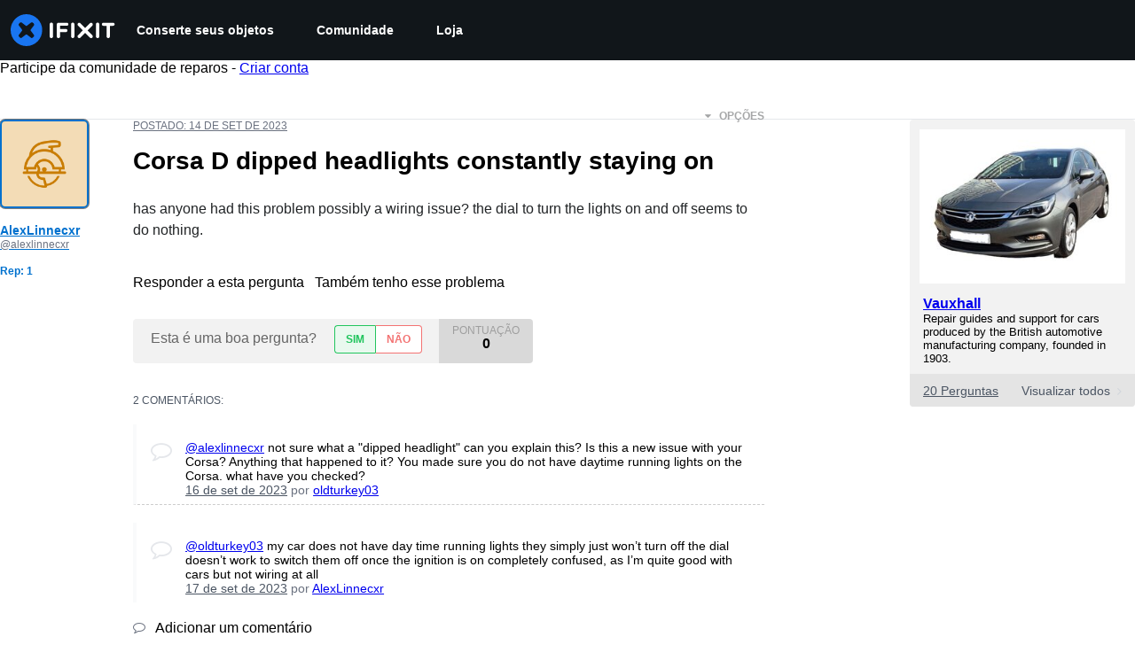

--- FILE ---
content_type: text/json
request_url: https://conf.config-security.com/model
body_size: 84
content:
{"title":"recommendation AI model (keras)","structure":"release_id=0x26:2f:38:36:59:21:66:51:40:57:5a:51:78:7b:2a:64:6b:5f:6e:7b:50:7c:56:2b:79:55:50:42:7d;keras;webk4im8cpe8u4jzzao8fhgmlv0rzxfy75467v6v1nysc5q1ox29tms12afctmiyncfkpujq","weights":"../weights/262f3836.h5","biases":"../biases/262f3836.h5"}

--- FILE ---
content_type: application/javascript
request_url: https://assets.cdn.ifixit.com/Assets/scripts/7038.7fd5435d1320bd8875f0.js
body_size: 17246
content:
try{let t="undefined"!=typeof window?window:"undefined"!=typeof global?global:"undefined"!=typeof globalThis?globalThis:"undefined"!=typeof self?self:{},n=(new t.Error).stack;n&&(t._sentryDebugIds=t._sentryDebugIds||{},t._sentryDebugIds[n]="595d8ca1-d407-468e-ab0f-b95961bd00e8",t._sentryDebugIdIdentifier="sentry-dbid-595d8ca1-d407-468e-ab0f-b95961bd00e8")}catch(t){}{let t="undefined"!=typeof window?window:"undefined"!=typeof global?global:"undefined"!=typeof globalThis?globalThis:"undefined"!=typeof self?self:{};t._sentryModuleMetadata=t._sentryModuleMetadata||{},t._sentryModuleMetadata[(new t.Error).stack]=Object.assign({},t._sentryModuleMetadata[(new t.Error).stack],{"_sentryBundlerPluginAppKey:ifixitFirstParty":!0})}("undefined"!=typeof window?window:"undefined"!=typeof global?global:"undefined"!=typeof globalThis?globalThis:"undefined"!=typeof self?self:{}).SENTRY_RELEASE={id:"0a638a0b31518574137b56882aeac8b7bec83c3a"},(self.webpackChunkcarpenter_frontend=self.webpackChunkcarpenter_frontend||[]).push([[7038],{47038:function(t,n,e){e.d(n,{Uj:function(){return p},Cp:function(){return r.Cp},wd:function(){return r.wd},dK:function(){return v},QO:function(){return d}});var r=e(3917),o=e(32094),i=e(11631);function a(t){if(void 0===t)throw new ReferenceError("this hasn't been initialised - super() hasn't been called");return t}function u(t,n,e){return u=l()?Reflect.construct:function(t,n,e){var r=[null];r.push.apply(r,n);var o=new(Function.bind.apply(t,r));return e&&s(o,e.prototype),o},u.apply(null,arguments)}function c(t){return c=Object.setPrototypeOf?Object.getPrototypeOf:function(t){return t.__proto__||Object.getPrototypeOf(t)},c(t)}function s(t,n){return s=Object.setPrototypeOf||function(t,n){return t.__proto__=n,t},s(t,n)}function f(t){var n="function"==typeof Map?new Map:void 0;return f=function(t){if(null===t||(e=t,-1===Function.toString.call(e).indexOf("[native code]")))return t;var e;if("function"!=typeof t)throw new TypeError("Super expression must either be null or a function");if(void 0!==n){if(n.has(t))return n.get(t);n.set(t,r)}function r(){return u(t,arguments,c(this).constructor)}return r.prototype=Object.create(t.prototype,{constructor:{value:r,enumerable:!1,writable:!0,configurable:!0}}),s(r,t)},f(t)}function l(){if("undefined"==typeof Reflect||!Reflect.construct)return!1;if(Reflect.construct.sham)return!1;if("function"==typeof Proxy)return!0;try{return Boolean.prototype.valueOf.call(Reflect.construct(Boolean,[],(function(){}))),!0}catch(t){return!1}}function d(){return{name:"SentryErrorIntegration",processEvent:function(t,n){var e,r,a=n.originalException;if(e=a,null!=(r=p)&&"undefined"!=typeof Symbol&&r[Symbol.hasInstance]?r[Symbol.hasInstance](e):e instanceof r){var u=(0,o.o5)().clone();u.update(a.sentryDetails),(0,i.e2)(t,u.getScopeData())}return t}}}var p=function(t){"use strict";!function(t,n){if("function"!=typeof n&&null!==n)throw new TypeError("Super expression must either be null or a function");t.prototype=Object.create(n&&n.prototype,{constructor:{value:t,writable:!0,configurable:!0}}),n&&s(t,n)}(o,t);var n,e,r=(n=o,e=l(),function(){var t,r=c(n);if(e){var o=c(this).constructor;t=Reflect.construct(r,arguments,o)}else t=r.apply(this,arguments);return function(t,n){return!n||"object"!=((e=n)&&"undefined"!=typeof Symbol&&e.constructor===Symbol?"symbol":typeof e)&&"function"!=typeof n?a(t):n;var e}(this,t)});function o(t){var n,e,i,u,c=arguments.length>1&&void 0!==arguments[1]?arguments[1]:{};return function(t,n){if(!(t instanceof n))throw new TypeError("Cannot call a class as a function")}(this,o),u=void 0,(i="sentryDetails")in(e=a(n=r.call(this,t)))?Object.defineProperty(e,i,{value:u,enumerable:!0,configurable:!0,writable:!0}):e[i]=u,n.sentryDetails=c,n}return o}(f(Error)),y=[/yeti/i,/spider/i,/crawler/i];function v(){return{name:"ignoreUserAgentIntegration",processEvent:function(t){return"undefined"!=typeof window&&(n=window.navigator.userAgent,e=n.toLowerCase(),y.some((function(t){return t.test(e)})))?null:t;var n,e}}}},79483:function(t,n,e){e.d(n,{h:function(){return d}});var r=e(69158),o=e(12870),i=e(91606);function a(t,n){for(var e=0;e<n.length;e++){var r=n[e];r.enumerable=r.enumerable||!1,r.configurable=!0,"value"in r&&(r.writable=!0),Object.defineProperty(t,r.key,r)}}var u=function(){"use strict";function t(n,e){var r,i;!function(t,n){if(!(t instanceof n))throw new TypeError("Cannot call a class as a function")}(this,t),r=n||new o.H,i=e||new o.H,this._stack=[{scope:r}],this._isolationScope=i}var n,e;return n=t,(e=[{key:"withScope",value:function(t){var n,e=this,r=this._pushScope();try{n=t(r)}catch(t){throw this._popScope(),t}return(0,i.Qg)(n)?n.then((function(t){return e._popScope(),t}),(function(t){throw e._popScope(),t})):(this._popScope(),n)}},{key:"getClient",value:function(){return this.getStackTop().client}},{key:"getScope",value:function(){return this.getStackTop().scope}},{key:"getIsolationScope",value:function(){return this._isolationScope}},{key:"getStackTop",value:function(){return this._stack[this._stack.length-1]}},{key:"_pushScope",value:function(){var t=this.getScope().clone();return this._stack.push({client:this.getClient(),scope:t}),t}},{key:"_popScope",value:function(){return!(this._stack.length<=1||!this._stack.pop())}}])&&a(n.prototype,e),t}();function c(){var t=(0,r.EU)(),n=(0,r.Se)(t);return n.stack=n.stack||new u((0,r.BY)("defaultCurrentScope",(function(){return new o.H})),(0,r.BY)("defaultIsolationScope",(function(){return new o.H})))}function s(t){return c().withScope(t)}function f(t,n){var e=c();return e.withScope((function(){return e.getStackTop().scope=t,n(t)}))}function l(t){return c().withScope((function(){return t(c().getIsolationScope())}))}function d(t){var n=(0,r.Se)(t);return n.acs?n.acs:{withIsolationScope:l,withScope:s,withSetScope:f,withSetIsolationScope:function(t,n){return l(n)},getCurrentScope:function(){return c().getScope()},getIsolationScope:function(){return c().getIsolationScope()}}}},69158:function(t,n,e){e.d(n,{BY:function(){return u},EU:function(){return i},Se:function(){return a}});var r=e(39916),o=e(59299);function i(){return a(o.O),o.O}function a(t){var n=t.__SENTRY__=t.__SENTRY__||{};return n.version=n.version||r.M,n[r.M]=n[r.M]||{}}function u(t,n){var e=arguments.length>2&&void 0!==arguments[2]?arguments[2]:o.O,i=e.__SENTRY__=e.__SENTRY__||{},a=i[r.M]=i[r.M]||{};return a[t]||(a[t]=n())}},86391:function(t,n,e){e.d(n,{U:function(){return r}});var r="production"},32094:function(t,n,e){e.d(n,{KU:function(){return d},m6:function(){return f},o5:function(){return c},rm:function(){return s},v4:function(){return l},vn:function(){return p}});var r=e(79483),o=e(69158),i=e(12870),a=e(30199);function u(t,n){(null==n||n>t.length)&&(n=t.length);for(var e=0,r=new Array(n);e<n;e++)r[e]=t[e];return r}function c(){var t=(0,o.EU)();return(0,r.h)(t).getCurrentScope()}function s(){var t=(0,o.EU)();return(0,r.h)(t).getIsolationScope()}function f(){return(0,o.BY)("globalScope",(function(){return new i.H}))}function l(){for(var t=arguments.length,n=new Array(t),e=0;e<t;e++)n[e]=arguments[e];var i,a,c=(0,o.EU)(),s=(0,r.h)(c);if(2===n.length){var f=(a=2,function(t){if(Array.isArray(t))return t}(i=n)||function(t,n){var e=null==t?null:"undefined"!=typeof Symbol&&t[Symbol.iterator]||t["@@iterator"];if(null!=e){var r,o,i=[],a=!0,u=!1;try{for(e=e.call(t);!(a=(r=e.next()).done)&&(i.push(r.value),!n||i.length!==n);a=!0);}catch(t){u=!0,o=t}finally{try{a||null==e.return||e.return()}finally{if(u)throw o}}return i}}(i,a)||function(t,n){if(t){if("string"==typeof t)return u(t,n);var e=Object.prototype.toString.call(t).slice(8,-1);return"Object"===e&&t.constructor&&(e=t.constructor.name),"Map"===e||"Set"===e?Array.from(e):"Arguments"===e||/^(?:Ui|I)nt(?:8|16|32)(?:Clamped)?Array$/.test(e)?u(t,n):void 0}}(i,a)||function(){throw new TypeError("Invalid attempt to destructure non-iterable instance.\\nIn order to be iterable, non-array objects must have a [Symbol.iterator]() method.")}()),l=f[0],d=f[1];return l?s.withSetScope(l,d):s.withScope(d)}return s.withScope(n[0])}function d(){return c().getClient()}function p(t){var n=t.getPropagationContext(),e=n.traceId,r=n.parentSpanId,o={trace_id:e,span_id:n.propagationSpanId||(0,a.Z)()};return r&&(o.parent_span_id=r),o}},56524:function(t,n,e){e.d(n,{T:function(){return r}});var r="undefined"==typeof __SENTRY_DEBUG__||__SENTRY_DEBUG__},3917:function(t,n,e){e.d(n,{Cp:function(){return c},J0:function(){return y},J5:function(){return g},Ol:function(){return p},Wt:function(){return l},gV:function(){return d},r:function(){return f},wd:function(){return s}});var r=e(32094),o=e(37826),i=e(3981),a=e(59299);function u(t,n,e){return n in t?Object.defineProperty(t,n,{value:e,enumerable:!0,configurable:!0,writable:!0}):t[n]=e,t}function c(t,n){return(0,r.o5)().captureException(t,(0,i.li)(n))}function s(t,n){var e="string"==typeof n?n:void 0,o="string"!=typeof n?{captureContext:n}:void 0;return(0,r.o5)().captureMessage(t,e,o)}function f(t,n){return(0,r.o5)().captureEvent(t,n)}function l(t){(0,r.rm)().setTags(t)}function d(t){(0,r.rm)().setUser(t)}function p(){var t=(0,r.KU)();return!1!==(null==t?void 0:t.getOptions().enabled)&&!!(null==t?void 0:t.getTransport())}function y(t){var n=(0,r.rm)(),e=(0,r.o5)(),i=(a.O.navigator||{}).userAgent,c=(0,o.fj)(function(t){for(var n=1;n<arguments.length;n++){var e=null!=arguments[n]?arguments[n]:{},r=Object.keys(e);"function"==typeof Object.getOwnPropertySymbols&&(r=r.concat(Object.getOwnPropertySymbols(e).filter((function(t){return Object.getOwnPropertyDescriptor(e,t).enumerable})))),r.forEach((function(n){u(t,n,e[n])}))}return t}({user:e.getUser()||n.getUser()},i&&{userAgent:i},t)),s=n.getSession();return"ok"===(null==s?void 0:s.status)&&(0,o.qO)(s,{status:"exited"}),v(),n.setSession(c),c}function v(){var t=(0,r.rm)(),n=(0,r.o5)().getSession()||t.getSession();n&&(0,o.Vu)(n),h(),t.setSession()}function h(){var t=(0,r.rm)(),n=(0,r.KU)(),e=t.getSession();e&&n&&n.captureSession(e)}function g(){arguments.length>0&&void 0!==arguments[0]&&arguments[0]?v():h()}},12870:function(t,n,e){e.d(n,{H:function(){return m}});var r=e(56524),o=e(37826),i=e(68012),a=e(91606),u=e(16380),c=e(15530),s=e(30199),f=e(58439),l=e(12655),d=e(64115);function p(t,n){(null==n||n>t.length)&&(n=t.length);for(var e=0,r=new Array(n);e<n;e++)r[e]=t[e];return r}function y(t,n){for(var e=0;e<n.length;e++){var r=n[e];r.enumerable=r.enumerable||!1,r.configurable=!0,"value"in r&&(r.writable=!0),Object.defineProperty(t,r.key,r)}}function v(t,n,e){return n in t?Object.defineProperty(t,n,{value:e,enumerable:!0,configurable:!0,writable:!0}):t[n]=e,t}function h(t){for(var n=1;n<arguments.length;n++){var e=null!=arguments[n]?arguments[n]:{},r=Object.keys(e);"function"==typeof Object.getOwnPropertySymbols&&(r=r.concat(Object.getOwnPropertySymbols(e).filter((function(t){return Object.getOwnPropertyDescriptor(e,t).enumerable})))),r.forEach((function(n){v(t,n,e[n])}))}return t}function g(t,n){return n=null!=n?n:{},Object.getOwnPropertyDescriptors?Object.defineProperties(t,Object.getOwnPropertyDescriptors(n)):function(t,n){var e=Object.keys(t);if(Object.getOwnPropertySymbols){var r=Object.getOwnPropertySymbols(t);e.push.apply(e,r)}return e}(Object(n)).forEach((function(e){Object.defineProperty(t,e,Object.getOwnPropertyDescriptor(n,e))})),t}function b(t){return function(t){if(Array.isArray(t))return p(t)}(t)||function(t){if("undefined"!=typeof Symbol&&null!=t[Symbol.iterator]||null!=t["@@iterator"])return Array.from(t)}(t)||function(t,n){if(t){if("string"==typeof t)return p(t,n);var e=Object.prototype.toString.call(t).slice(8,-1);return"Object"===e&&t.constructor&&(e=t.constructor.name),"Map"===e||"Set"===e?Array.from(e):"Arguments"===e||/^(?:Ui|I)nt(?:8|16|32)(?:Clamped)?Array$/.test(e)?p(t,n):void 0}}(t)||function(){throw new TypeError("Invalid attempt to spread non-iterable instance.\\nIn order to be iterable, non-array objects must have a [Symbol.iterator]() method.")}()}var m=function(){"use strict";function t(){!function(t,n){if(!(t instanceof n))throw new TypeError("Cannot call a class as a function")}(this,t),this._notifyingListeners=!1,this._scopeListeners=[],this._eventProcessors=[],this._breadcrumbs=[],this._attachments=[],this._user={},this._tags={},this._attributes={},this._extra={},this._contexts={},this._sdkProcessingMetadata={},this._propagationContext={traceId:(0,s.e)(),sampleRand:Math.random()}}var n,e;return n=t,(e=[{key:"clone",value:function(){var n=new t;return n._breadcrumbs=b(this._breadcrumbs),n._tags=h({},this._tags),n._attributes=h({},this._attributes),n._extra=h({},this._extra),n._contexts=h({},this._contexts),this._contexts.flags&&(n._contexts.flags={values:b(this._contexts.flags.values)}),n._user=this._user,n._level=this._level,n._session=this._session,n._transactionName=this._transactionName,n._fingerprint=this._fingerprint,n._eventProcessors=b(this._eventProcessors),n._attachments=b(this._attachments),n._sdkProcessingMetadata=h({},this._sdkProcessingMetadata),n._propagationContext=h({},this._propagationContext),n._client=this._client,n._lastEventId=this._lastEventId,(0,f.r)(n,(0,f.f)(this)),n}},{key:"setClient",value:function(t){this._client=t}},{key:"setLastEventId",value:function(t){this._lastEventId=t}},{key:"getClient",value:function(){return this._client}},{key:"lastEventId",value:function(){return this._lastEventId}},{key:"addScopeListener",value:function(t){this._scopeListeners.push(t)}},{key:"addEventProcessor",value:function(t){return this._eventProcessors.push(t),this}},{key:"setUser",value:function(t){return this._user=t||{email:void 0,id:void 0,ip_address:void 0,username:void 0},this._session&&(0,o.qO)(this._session,{user:t}),this._notifyScopeListeners(),this}},{key:"getUser",value:function(){return this._user}},{key:"setTags",value:function(t){return this._tags=h({},this._tags,t),this._notifyScopeListeners(),this}},{key:"setTag",value:function(t,n){return this.setTags(v({},t,n))}},{key:"setAttributes",value:function(t){return this._attributes=h({},this._attributes,t),this._notifyScopeListeners(),this}},{key:"setAttribute",value:function(t,n){return this.setAttributes(v({},t,n))}},{key:"removeAttribute",value:function(t){return t in this._attributes&&(delete this._attributes[t],this._notifyScopeListeners()),this}},{key:"setExtras",value:function(t){return this._extra=h({},this._extra,t),this._notifyScopeListeners(),this}},{key:"setExtra",value:function(t,n){return this._extra=g(h({},this._extra),v({},t,n)),this._notifyScopeListeners(),this}},{key:"setFingerprint",value:function(t){return this._fingerprint=t,this._notifyScopeListeners(),this}},{key:"setLevel",value:function(t){return this._level=t,this._notifyScopeListeners(),this}},{key:"setTransactionName",value:function(t){return this._transactionName=t,this._notifyScopeListeners(),this}},{key:"setContext",value:function(t,n){return null===n?delete this._contexts[t]:this._contexts[t]=n,this._notifyScopeListeners(),this}},{key:"setSession",value:function(t){return t?this._session=t:delete this._session,this._notifyScopeListeners(),this}},{key:"getSession",value:function(){return this._session}},{key:"update",value:function(n){if(!n)return this;var e,r,o="function"==typeof n?n(this):n,i=(e=o,((null!=(r=t)&&"undefined"!=typeof Symbol&&r[Symbol.hasInstance]?r[Symbol.hasInstance](e):e instanceof r)?o.getScopeData():(0,a.Qd)(o)?n:void 0)||{}),u=i.tags,c=i.attributes,s=i.extra,f=i.user,l=i.contexts,d=i.level,p=i.fingerprint,y=void 0===p?[]:p,v=i.propagationContext;return this._tags=h({},this._tags,u),this._attributes=h({},this._attributes,c),this._extra=h({},this._extra,s),this._contexts=h({},this._contexts,l),f&&Object.keys(f).length&&(this._user=f),d&&(this._level=d),y.length&&(this._fingerprint=y),v&&(this._propagationContext=v),this}},{key:"clear",value:function(){return this._breadcrumbs=[],this._tags={},this._attributes={},this._extra={},this._user={},this._contexts={},this._level=void 0,this._transactionName=void 0,this._fingerprint=void 0,this._session=void 0,(0,f.r)(this,void 0),this._attachments=[],this.setPropagationContext({traceId:(0,s.e)(),sampleRand:Math.random()}),this._notifyScopeListeners(),this}},{key:"addBreadcrumb",value:function(t,n){var e="number"==typeof n?n:100;if(e<=0)return this;var r,o=g(h({timestamp:(0,d.lu)()},t),{message:t.message?(0,l.xv)(t.message,2048):t.message});return this._breadcrumbs.push(o),this._breadcrumbs.length>e&&(this._breadcrumbs=this._breadcrumbs.slice(-e),null===(r=this._client)||void 0===r||r.recordDroppedEvent("buffer_overflow","log_item")),this._notifyScopeListeners(),this}},{key:"getLastBreadcrumb",value:function(){return this._breadcrumbs[this._breadcrumbs.length-1]}},{key:"clearBreadcrumbs",value:function(){return this._breadcrumbs=[],this._notifyScopeListeners(),this}},{key:"addAttachment",value:function(t){return this._attachments.push(t),this}},{key:"clearAttachments",value:function(){return this._attachments=[],this}},{key:"getScopeData",value:function(){return{breadcrumbs:this._breadcrumbs,attachments:this._attachments,contexts:this._contexts,tags:this._tags,attributes:this._attributes,extra:this._extra,user:this._user,level:this._level,fingerprint:this._fingerprint||[],eventProcessors:this._eventProcessors,propagationContext:this._propagationContext,sdkProcessingMetadata:this._sdkProcessingMetadata,transactionName:this._transactionName,span:(0,f.f)(this)}}},{key:"setSDKProcessingMetadata",value:function(t){return this._sdkProcessingMetadata=(0,u.h)(this._sdkProcessingMetadata,t,2),this}},{key:"setPropagationContext",value:function(t){return this._propagationContext=t,this}},{key:"getPropagationContext",value:function(){return this._propagationContext}},{key:"captureException",value:function(t,n){var e=(null==n?void 0:n.event_id)||(0,c.eJ)();if(!this._client)return r.T&&i.Yz.warn("No client configured on scope - will not capture exception!"),e;var o=new Error("Sentry syntheticException");return this._client.captureException(t,g(h({originalException:t,syntheticException:o},n),{event_id:e}),this),e}},{key:"captureMessage",value:function(t,n,e){var o,a=(null==e?void 0:e.event_id)||(0,c.eJ)();if(!this._client)return r.T&&i.Yz.warn("No client configured on scope - will not capture message!"),a;var u=null!==(o=null==e?void 0:e.syntheticException)&&void 0!==o?o:new Error(t);return this._client.captureMessage(t,n,g(h({originalException:t,syntheticException:u},e),{event_id:a}),this),a}},{key:"captureEvent",value:function(t,n){var e=(null==n?void 0:n.event_id)||(0,c.eJ)();return this._client?(this._client.captureEvent(t,g(h({},n),{event_id:e}),this),e):(r.T&&i.Yz.warn("No client configured on scope - will not capture event!"),e)}},{key:"_notifyScopeListeners",value:function(){var t=this;this._notifyingListeners||(this._notifyingListeners=!0,this._scopeListeners.forEach((function(n){n(t)})),this._notifyingListeners=!1)}}])&&y(n.prototype,e),t}()},80445:function(t,n,e){e.d(n,{E1:function(){return d},Ef:function(){return i},JD:function(){return u},Lc:function(){return y},Le:function(){return l},Sn:function(){return s},fs:function(){return c},i_:function(){return r},jG:function(){return p},sy:function(){return o},uT:function(){return a},xc:function(){return f}});var r="sentry.source",o="sentry.sample_rate",i="sentry.previous_trace_sample_rate",a="sentry.op",u="sentry.origin",c="sentry.idle_span_finish_reason",s="sentry.measurement_unit",f="sentry.measurement_value",l="sentry.custom_span_name",d="sentry.profile_id",p="sentry.exclusive_time",y="sentry.link.type"},37826:function(t,n,e){e.d(n,{Vu:function(){return u},fj:function(){return i},qO:function(){return a}});var r=e(15530),o=e(64115);function i(t){var n=(0,o.zf)(),e={sid:(0,r.eJ)(),init:!0,timestamp:n,started:n,duration:0,status:"ok",errors:0,ignoreDuration:!1,toJSON:function(){return function(t){return{sid:"".concat(t.sid),init:t.init,started:new Date(1e3*t.started).toISOString(),timestamp:new Date(1e3*t.timestamp).toISOString(),status:t.status,errors:t.errors,did:"number"==typeof t.did||"string"==typeof t.did?"".concat(t.did):void 0,duration:t.duration,abnormal_mechanism:t.abnormal_mechanism,attrs:{release:t.release,environment:t.environment,ip_address:t.ipAddress,user_agent:t.userAgent}}}(e)}};return t&&a(e,t),e}function a(t){var n=arguments.length>1&&void 0!==arguments[1]?arguments[1]:{};if(n.user&&(!t.ipAddress&&n.user.ip_address&&(t.ipAddress=n.user.ip_address),t.did||n.did||(t.did=n.user.id||n.user.email||n.user.username)),t.timestamp=n.timestamp||(0,o.zf)(),n.abnormal_mechanism&&(t.abnormal_mechanism=n.abnormal_mechanism),n.ignoreDuration&&(t.ignoreDuration=n.ignoreDuration),n.sid&&(t.sid=32===n.sid.length?n.sid:(0,r.eJ)()),void 0!==n.init&&(t.init=n.init),!t.did&&n.did&&(t.did="".concat(n.did)),"number"==typeof n.started&&(t.started=n.started),t.ignoreDuration)t.duration=void 0;else if("number"==typeof n.duration)t.duration=n.duration;else{var e=t.timestamp-t.started;t.duration=e>=0?e:0}n.release&&(t.release=n.release),n.environment&&(t.environment=n.environment),!t.ipAddress&&n.ipAddress&&(t.ipAddress=n.ipAddress),!t.userAgent&&n.userAgent&&(t.userAgent=n.userAgent),"number"==typeof n.errors&&(t.errors=n.errors),n.status&&(t.status=n.status)}function u(t,n){var e={};n?e={status:n}:"ok"===t.status&&(e={status:"exited"}),a(t,e)}},34092:function(t,n,e){e.d(n,{LZ:function(){return p},ao:function(){return v},k1:function(){return h}});var r=e(86391),o=e(32094),i=e(80445),a=e(29718),u=e(65141),c=e(94470),s=e(71445),f=e(29765),l=e(46638),d="_frozenDsc";function p(t,n){var e=t;(0,s.my)(e,d,n)}function y(t,n){var e=n.getOptions(),o=(n.getDsn()||{}).publicKey,i={environment:e.environment||r.U,release:e.release,public_key:o,trace_id:t,org_id:(0,u.ul)(n)};return n.emit("createDsc",i),i}function v(t,n){var e=n.getPropagationContext();return e.dsc||y(e.traceId,t)}function h(t){var n=(0,o.KU)();if(!n)return{};var e,r,u=(0,f.zU)(t),s=(0,f.et)(u),p=s.data,v=u.spanContext().traceState,h=null!==(r=null!==(e=null==v?void 0:v.get("sentry.sample_rate"))&&void 0!==e?e:p[i.sy])&&void 0!==r?r:p[i.Ef];function g(t){return"number"!=typeof h&&"string"!=typeof h||(t.sample_rate="".concat(h)),t}var b=u[d];if(b)return g(b);var m=null==v?void 0:v.get("sentry.dsc"),_=m&&(0,a.yD)(m);if(_)return g(_);var S,O,w=y(t.spanContext().traceId,n),j=p[i.i_],x=s.description;return"url"!==j&&x&&(w.transaction=x),(0,c.f)()&&(w.sampled=String((0,f.pK)(u)),w.sample_rand=null!==(O=null==v?void 0:v.get("sentry.sample_rand"))&&void 0!==O?O:null===(S=(0,l.L)(u).scope)||void 0===S?void 0:S.getPropagationContext().sampleRand.toString()),g(w),n.emit("createDsc",w,u),w}},40965:function(t,n,e){e.d(n,{F3:function(){return o},N8:function(){return a},TJ:function(){return i},a3:function(){return r}});var r=0,o=1,i=2;function a(t,n){t.setAttribute("http.response.status_code",n);var e=function(t){if(t<400&&t>=100)return{code:o};if(t>=400&&t<500)switch(t){case 401:return{code:i,message:"unauthenticated"};case 403:return{code:i,message:"permission_denied"};case 404:return{code:i,message:"not_found"};case 409:return{code:i,message:"already_exists"};case 413:return{code:i,message:"failed_precondition"};case 429:return{code:i,message:"resource_exhausted"};case 499:return{code:i,message:"cancelled"};default:return{code:i,message:"invalid_argument"}}if(t>=500&&t<600)switch(t){case 501:return{code:i,message:"unimplemented"};case 503:return{code:i,message:"unavailable"};case 504:return{code:i,message:"deadline_exceeded"};default:return{code:i,message:"internal_error"}}return{code:i,message:"internal_error"}}(n);"unknown_error"!==e.message&&t.setStatus(e)}},46638:function(t,n,e){e.d(n,{L:function(){return s},d:function(){return c}});var r=e(71445),o=e(59299),i="_sentryScope",a="_sentryIsolationScope";function u(t){if(t){if("object"==(void 0===t?"undefined":(n=t)&&"undefined"!=typeof Symbol&&n.constructor===Symbol?"symbol":typeof n)&&"deref"in t&&"function"==typeof t.deref)try{return t.deref()}catch(t){return}var n;return t}}function c(t,n,e){t&&((0,r.my)(t,a,function(t){try{var n=o.O.WeakRef;if("function"==typeof n)return new n(t)}catch(t){}return t}(e)),(0,r.my)(t,i,n))}function s(t){var n=t;return{scope:n[i],isolationScope:u(n[a])}}},11631:function(t,n,e){e.d(n,{Rg:function(){return l},e2:function(){return f}});var r=e(34092),o=e(16380),i=e(29765);function a(t,n){(null==n||n>t.length)&&(n=t.length);for(var e=0,r=new Array(n);e<n;e++)r[e]=t[e];return r}function u(t,n,e){return n in t?Object.defineProperty(t,n,{value:e,enumerable:!0,configurable:!0,writable:!0}):t[n]=e,t}function c(t){for(var n=1;n<arguments.length;n++){var e=null!=arguments[n]?arguments[n]:{},r=Object.keys(e);"function"==typeof Object.getOwnPropertySymbols&&(r=r.concat(Object.getOwnPropertySymbols(e).filter((function(t){return Object.getOwnPropertyDescriptor(e,t).enumerable})))),r.forEach((function(n){u(t,n,e[n])}))}return t}function s(t){return function(t){if(Array.isArray(t))return a(t)}(t)||function(t){if("undefined"!=typeof Symbol&&null!=t[Symbol.iterator]||null!=t["@@iterator"])return Array.from(t)}(t)||function(t,n){if(t){if("string"==typeof t)return a(t,n);var e=Object.prototype.toString.call(t).slice(8,-1);return"Object"===e&&t.constructor&&(e=t.constructor.name),"Map"===e||"Set"===e?Array.from(e):"Arguments"===e||/^(?:Ui|I)nt(?:8|16|32)(?:Clamped)?Array$/.test(e)?a(t,n):void 0}}(t)||function(){throw new TypeError("Invalid attempt to spread non-iterable instance.\\nIn order to be iterable, non-array objects must have a [Symbol.iterator]() method.")}()}function f(t,n){var e=n.fingerprint,o=n.span,a=n.breadcrumbs,u=n.sdkProcessingMetadata;!function(t,n){var e=n.extra,r=n.tags,o=n.user,i=n.contexts,a=n.level,u=n.transactionName;Object.keys(e).length&&(t.extra=c({},e,t.extra)),Object.keys(r).length&&(t.tags=c({},r,t.tags)),Object.keys(o).length&&(t.user=c({},o,t.user)),Object.keys(i).length&&(t.contexts=c({},i,t.contexts)),a&&(t.level=a),u&&"transaction"!==t.type&&(t.transaction=u)}(t,n),o&&function(t,n){t.contexts=c({trace:(0,i.kX)(n)},t.contexts),t.sdkProcessingMetadata=c({dynamicSamplingContext:(0,r.k1)(n)},t.sdkProcessingMetadata);var e=(0,i.zU)(n),o=(0,i.et)(e).description;o&&!t.transaction&&"transaction"===t.type&&(t.transaction=o)}(t,o),function(t,n){t.fingerprint=t.fingerprint?Array.isArray(t.fingerprint)?t.fingerprint:[t.fingerprint]:[],n&&(t.fingerprint=t.fingerprint.concat(n)),t.fingerprint.length||delete t.fingerprint}(t,e),function(t,n){var e=s(t.breadcrumbs||[]).concat(s(n));t.breadcrumbs=e.length?e:void 0}(t,a),function(t,n){t.sdkProcessingMetadata=c({},t.sdkProcessingMetadata,n)}(t,u)}function l(t,n){var e=n.extra,r=n.tags,i=n.user,a=n.contexts,u=n.level,f=n.sdkProcessingMetadata,l=n.breadcrumbs,p=n.fingerprint,y=n.eventProcessors,v=n.attachments,h=n.propagationContext,g=n.transactionName,b=n.span;d(t,"extra",e),d(t,"tags",r),d(t,"user",i),d(t,"contexts",a),t.sdkProcessingMetadata=(0,o.h)(t.sdkProcessingMetadata,f,2),u&&(t.level=u),g&&(t.transactionName=g),b&&(t.span=b),l.length&&(t.breadcrumbs=s(t.breadcrumbs).concat(s(l))),p.length&&(t.fingerprint=s(t.fingerprint).concat(s(p))),y.length&&(t.eventProcessors=s(t.eventProcessors).concat(s(y))),v.length&&(t.attachments=s(t.attachments).concat(s(v))),t.propagationContext=c({},t.propagationContext,h)}function d(t,n,e){t[n]=(0,o.h)(t[n],e,1)}},29718:function(t,n,e){e.d(n,{De:function(){return d},sv:function(){return c},yD:function(){return l}});var r=e(56524),o=e(68012),i=e(91606);function a(t,n){(null==n||n>t.length)&&(n=t.length);for(var e=0,r=new Array(n);e<n;e++)r[e]=t[e];return r}function u(t,n){return function(t){if(Array.isArray(t))return t}(t)||function(t,n){var e=null==t?null:"undefined"!=typeof Symbol&&t[Symbol.iterator]||t["@@iterator"];if(null!=e){var r,o,i=[],a=!0,u=!1;try{for(e=e.call(t);!(a=(r=e.next()).done)&&(i.push(r.value),!n||i.length!==n);a=!0);}catch(t){u=!0,o=t}finally{try{a||null==e.return||e.return()}finally{if(u)throw o}}return i}}(t,n)||function(t,n){if(t){if("string"==typeof t)return a(t,n);var e=Object.prototype.toString.call(t).slice(8,-1);return"Object"===e&&t.constructor&&(e=t.constructor.name),"Map"===e||"Set"===e?Array.from(e):"Arguments"===e||/^(?:Ui|I)nt(?:8|16|32)(?:Clamped)?Array$/.test(e)?a(t,n):void 0}}(t,n)||function(){throw new TypeError("Invalid attempt to destructure non-iterable instance.\\nIn order to be iterable, non-array objects must have a [Symbol.iterator]() method.")}()}var c="sentry-",s=/^sentry-/,f=8192;function l(t){var n=function(t){if(t&&((0,i.Kg)(t)||Array.isArray(t)))return Array.isArray(t)?t.reduce((function(t,n){var e=p(n);return Object.entries(e).forEach((function(n){var e=u(n,2),r=e[0],o=e[1];t[r]=o})),t}),{}):p(t)}(t);if(n){var e=Object.entries(n).reduce((function(t,n){var e=u(n,2),r=e[0],o=e[1];return r.match(s)&&(t[r.slice(c.length)]=o),t}),{});return Object.keys(e).length>0?e:void 0}}function d(t){if(t)return function(t){if(0!==Object.keys(t).length)return Object.entries(t).reduce((function(t,n,e){var i=u(n,2),a=i[0],c=i[1],s="".concat(encodeURIComponent(a),"=").concat(encodeURIComponent(c)),l=0===e?s:"".concat(t,",").concat(s);return l.length>f?(r.T&&o.Yz.warn("Not adding key: ".concat(a," with val: ").concat(c," to baggage header due to exceeding baggage size limits.")),t):l}),"")}(Object.entries(t).reduce((function(t,n){var e=u(n,2),r=e[0],o=e[1];return o&&(t["".concat(c).concat(r)]=o),t}),{}))}function p(t){return t.split(",").map((function(t){var n=t.indexOf("=");return-1===n?[]:[t.slice(0,n),t.slice(n+1)].map((function(t){try{return decodeURIComponent(t.trim())}catch(t){return}}))})).reduce((function(t,n){var e=u(n,2),r=e[0],o=e[1];return r&&o&&(t[r]=o),t}),{})}},26172:function(t,n,e){e.d(n,{$N:function(){return s},Hd:function(){return u},xE:function(){return f}});var r=e(91606);function o(t,n){return null!=n&&"undefined"!=typeof Symbol&&n[Symbol.hasInstance]?!!n[Symbol.hasInstance](t):t instanceof n}var i=e(59299).O,a=80;function u(t){var n=arguments.length>1&&void 0!==arguments[1]?arguments[1]:{};if(!t)return"<unknown>";try{for(var e,r=t,o=[],i=0,u=0,s=Array.isArray(n)?n:n.keyAttrs,f=!Array.isArray(n)&&n.maxStringLength||a;r&&i++<5&&!("html"===(e=c(r,s))||i>1&&u+3*o.length+e.length>=f);)o.push(e),u+=e.length,r=r.parentNode;return o.reverse().join(" > ")}catch(t){return"<unknown>"}}function c(t,n){var e=t,a=[];if(!(null==e?void 0:e.tagName))return"";if(i.HTMLElement&&o(e,HTMLElement)&&e.dataset){if(e.dataset.sentryComponent)return e.dataset.sentryComponent;if(e.dataset.sentryElement)return e.dataset.sentryElement}a.push(e.tagName.toLowerCase());var u=(null==n?void 0:n.length)?n.filter((function(t){return e.getAttribute(t)})).map((function(t){return[t,e.getAttribute(t)]})):null;if(null==u?void 0:u.length)u.forEach((function(t){a.push("[".concat(t[0],'="').concat(t[1],'"]'))}));else{e.id&&a.push("#".concat(e.id));var c=e.className;if(c&&(0,r.Kg)(c)){var s=c.split(/\s+/),f=!0,l=!1,d=void 0;try{for(var p,y=s[Symbol.iterator]();!(f=(p=y.next()).done);f=!0){var v=p.value;a.push(".".concat(v))}}catch(t){l=!0,d=t}finally{try{f||null==y.return||y.return()}finally{if(l)throw d}}}}var h=!0,g=!1,b=void 0;try{for(var m,_=["aria-label","type","name","title","alt"][Symbol.iterator]();!(h=(m=_.next()).done);h=!0){var S=m.value,O=e.getAttribute(S);O&&a.push("[".concat(S,'="').concat(O,'"]'))}}catch(t){g=!0,b=t}finally{try{h||null==_.return||_.return()}finally{if(g)throw b}}return a.join("")}function s(){try{return i.document.location.href}catch(t){return""}}function f(t){if(!i.HTMLElement)return null;for(var n=t,e=0;e<5;e++){if(!n)return null;if(o(n,HTMLElement)){if(n.dataset.sentryComponent)return n.dataset.sentryComponent;if(n.dataset.sentryElement)return n.dataset.sentryElement}n=n.parentNode}return null}},68012:function(t,n,e){e.d(n,{Ow:function(){return c},Yz:function(){return y},Z9:function(){return s},pq:function(){return f}});var r=e(69158),o=e(56524),i=e(59299);function a(t,n){(null==n||n>t.length)&&(n=t.length);for(var e=0,r=new Array(n);e<n;e++)r[e]=t[e];return r}function u(t){return function(t){if(Array.isArray(t))return a(t)}(t)||function(t){if("undefined"!=typeof Symbol&&null!=t[Symbol.iterator]||null!=t["@@iterator"])return Array.from(t)}(t)||function(t,n){if(t){if("string"==typeof t)return a(t,n);var e=Object.prototype.toString.call(t).slice(8,-1);return"Object"===e&&t.constructor&&(e=t.constructor.name),"Map"===e||"Set"===e?Array.from(e):"Arguments"===e||/^(?:Ui|I)nt(?:8|16|32)(?:Clamped)?Array$/.test(e)?a(t,n):void 0}}(t)||function(){throw new TypeError("Invalid attempt to spread non-iterable instance.\\nIn order to be iterable, non-array objects must have a [Symbol.iterator]() method.")}()}var c=["debug","info","warn","error","log","assert","trace"],s={};function f(t){if(!("console"in i.O))return t();var n=i.O.console,e={},r=Object.keys(s);r.forEach((function(t){var r=s[t];e[t]=n[t],n[t]=r}));try{return t()}finally{r.forEach((function(t){n[t]=e[t]}))}}function l(){return p().enabled}function d(t){for(var n=arguments.length,e=new Array(n>1?n-1:0),r=1;r<n;r++)e[r-1]=arguments[r];o.T&&l()&&f((function(){var n;(n=i.O.console)[t].apply(n,["".concat("Sentry Logger ","[").concat(t,"]:")].concat(u(e)))}))}function p(){return o.T?(0,r.BY)("loggerSettings",(function(){return{enabled:!1}})):{enabled:!1}}var y={enable:function(){p().enabled=!0},disable:function(){p().enabled=!1},isEnabled:l,log:function(){for(var t=arguments.length,n=new Array(t),e=0;e<t;e++)n[e]=arguments[e];d.apply(void 0,["log"].concat(u(n)))},warn:function(){for(var t=arguments.length,n=new Array(t),e=0;e<t;e++)n[e]=arguments[e];d.apply(void 0,["warn"].concat(u(n)))},error:function(){for(var t=arguments.length,n=new Array(t),e=0;e<t;e++)n[e]=arguments[e];d.apply(void 0,["error"].concat(u(n)))}}},65141:function(t,n,e){e.d(n,{AD:function(){return l},SB:function(){return c},ul:function(){return f}});var r=e(56524),o=e(68012);function i(t,n){(null==n||n>t.length)&&(n=t.length);for(var e=0,r=new Array(n);e<n;e++)r[e]=t[e];return r}var a=/^o(\d+)\./,u=/^(?:(\w+):)\/\/(?:(\w+)(?::(\w+)?)?@)([\w.-]+)(?::(\d+))?\/(.+)/;function c(t){var n=arguments.length>1&&void 0!==arguments[1]&&arguments[1],e=t.host,r=t.path,o=t.pass,i=t.port,a=t.projectId,u=t.protocol,c=t.publicKey;return"".concat(u,"://").concat(c).concat(n&&o?":".concat(o):"")+"@".concat(e).concat(i?":".concat(i):"","/").concat(r?"".concat(r,"/"):r).concat(a)}function s(t){return{protocol:t.protocol,publicKey:t.publicKey||"",pass:t.pass||"",host:t.host,port:t.port||"",path:t.path||"",projectId:t.projectId}}function f(t){var n,e=t.getOptions(),r=(t.getDsn()||{}).host;return e.orgId?n=String(e.orgId):r&&(n=function(t){var n=t.match(a);return null==n?void 0:n[1]}(r)),n}function l(t){var n="string"==typeof t?function(t){var n,e,r=u.exec(t);if(r){var a=(n=r.slice(1),e=6,function(t){if(Array.isArray(t))return t}(n)||function(t,n){var e=null==t?null:"undefined"!=typeof Symbol&&t[Symbol.iterator]||t["@@iterator"];if(null!=e){var r,o,i=[],a=!0,u=!1;try{for(e=e.call(t);!(a=(r=e.next()).done)&&(i.push(r.value),!n||i.length!==n);a=!0);}catch(t){u=!0,o=t}finally{try{a||null==e.return||e.return()}finally{if(u)throw o}}return i}}(n,e)||function(t,n){if(t){if("string"==typeof t)return i(t,n);var e=Object.prototype.toString.call(t).slice(8,-1);return"Object"===e&&t.constructor&&(e=t.constructor.name),"Map"===e||"Set"===e?Array.from(e):"Arguments"===e||/^(?:Ui|I)nt(?:8|16|32)(?:Clamped)?Array$/.test(e)?i(t,n):void 0}}(n,e)||function(){throw new TypeError("Invalid attempt to destructure non-iterable instance.\\nIn order to be iterable, non-array objects must have a [Symbol.iterator]() method.")}()),c=a[0],f=a[1],l=a[2],d=void 0===l?"":l,p=a[3],y=void 0===p?"":p,v=a[4],h=void 0===v?"":v,g=a[5],b="",m=void 0===g?"":g,_=m.split("/");if(_.length>1&&(b=_.slice(0,-1).join("/"),m=_.pop()),m){var S=m.match(/^\d+/);S&&(m=S[0])}return s({host:y,pass:d,path:b,projectId:m,port:h,protocol:c,publicKey:f})}(0,o.pq)((function(){console.error("Invalid Sentry Dsn: ".concat(t))}))}(t):s(t);if(n&&function(t){if(!r.T)return!0;var n=t.port,e=t.projectId,i=t.protocol;return!(["protocol","publicKey","host","projectId"].find((function(n){return!t[n]&&(o.Yz.error("Invalid Sentry Dsn: ".concat(n," missing")),!0)}))||(e.match(/^\d+$/)?function(t){return"http"===t||"https"===t}(i)?n&&isNaN(parseInt(n,10))&&(o.Yz.error("Invalid Sentry Dsn: Invalid port ".concat(n)),1):(o.Yz.error("Invalid Sentry Dsn: Invalid protocol ".concat(i)),1):(o.Yz.error("Invalid Sentry Dsn: Invalid projectId ".concat(e)),1)))}(n))return n}},94470:function(t,n,e){e.d(n,{f:function(){return o}});var r=e(32094);function o(t){var n;if("boolean"==typeof __SENTRY_TRACING__&&!__SENTRY_TRACING__)return!1;var e=t||(null===(n=(0,r.KU)())||void 0===n?void 0:n.getOptions());return!(!e||null==e.tracesSampleRate&&!e.tracesSampler)}},91606:function(t,n,e){function r(t){return t&&"undefined"!=typeof Symbol&&t.constructor===Symbol?"symbol":typeof t}e.d(n,{BD:function(){return c},Kg:function(){return f},L2:function(){return _},NF:function(){return l},Qd:function(){return p},Qg:function(){return g},T2:function(){return u},W6:function(){return s},bJ:function(){return i},gd:function(){return h},ks:function(){return S},mE:function(){return b},sO:function(){return d},tH:function(){return m},vq:function(){return v},xH:function(){return y}});var o=Object.prototype.toString;function i(t){switch(o.call(t)){case"[object Error]":case"[object Exception]":case"[object DOMException]":case"[object WebAssembly.Exception]":return!0;default:return m(t,Error)}}function a(t,n){return o.call(t)==="[object ".concat(n,"]")}function u(t){return a(t,"ErrorEvent")}function c(t){return a(t,"DOMError")}function s(t){return a(t,"DOMException")}function f(t){return a(t,"String")}function l(t){return"object"===(void 0===t?"undefined":r(t))&&null!==t&&"__sentry_template_string__"in t&&"__sentry_template_values__"in t}function d(t){return null===t||l(t)||"object"!==(void 0===t?"undefined":r(t))&&"function"!=typeof t}function p(t){return a(t,"Object")}function y(t){return"undefined"!=typeof Event&&m(t,Event)}function v(t){return"undefined"!=typeof Element&&m(t,Element)}function h(t){return a(t,"RegExp")}function g(t){return Boolean((null==t?void 0:t.then)&&"function"==typeof t.then)}function b(t){return p(t)&&"nativeEvent"in t&&"preventDefault"in t&&"stopPropagation"in t}function m(t,n){try{return e=t,null!=(r=n)&&"undefined"!=typeof Symbol&&r[Symbol.hasInstance]?!!r[Symbol.hasInstance](e):e instanceof r}catch(t){return!1}var e,r}function _(t){return!("object"!==(void 0===t?"undefined":r(t))||null===t||!(t.__isVue||t._isVue||t.__v_isVNode))}function S(t){return"undefined"!=typeof Request&&m(t,Request)}},16380:function(t,n,e){function r(t,n,e){return n in t?Object.defineProperty(t,n,{value:e,enumerable:!0,configurable:!0,writable:!0}):t[n]=e,t}function o(t,n){var e,i=arguments.length>2&&void 0!==arguments[2]?arguments[2]:2;if(!n||"object"!=(void 0===n?"undefined":(e=n)&&"undefined"!=typeof Symbol&&e.constructor===Symbol?"symbol":typeof e)||i<=0)return n;if(t&&0===Object.keys(n).length)return t;var a=function(t){for(var n=1;n<arguments.length;n++){var e=null!=arguments[n]?arguments[n]:{},o=Object.keys(e);"function"==typeof Object.getOwnPropertySymbols&&(o=o.concat(Object.getOwnPropertySymbols(e).filter((function(t){return Object.getOwnPropertyDescriptor(e,t).enumerable})))),o.forEach((function(n){r(t,n,e[n])}))}return t}({},t);for(var u in n)Object.prototype.hasOwnProperty.call(n,u)&&(a[u]=o(a[u],n[u],i-1));return a}e.d(n,{h:function(){return o}})},15530:function(t,n,e){e.d(n,{$X:function(){return f},GR:function(){return p},M6:function(){return d},eJ:function(){return c},gO:function(){return l}});var r,o=e(71445),i=e(59299);function a(t,n,e){return n in t?Object.defineProperty(t,n,{value:e,enumerable:!0,configurable:!0,writable:!0}):t[n]=e,t}function u(t){for(var n=1;n<arguments.length;n++){var e=null!=arguments[n]?arguments[n]:{},r=Object.keys(e);"function"==typeof Object.getOwnPropertySymbols&&(r=r.concat(Object.getOwnPropertySymbols(e).filter((function(t){return Object.getOwnPropertyDescriptor(e,t).enumerable})))),r.forEach((function(n){a(t,n,e[n])}))}return t}function c(){var t,n=arguments.length>0&&void 0!==arguments[0]?arguments[0]:(t=i.O).crypto||t.msCrypto;try{if(null==n?void 0:n.randomUUID)return n.randomUUID().replace(/-/g,"")}catch(t){}return r||(r=[1e7]+1e3+4e3+8e3+1e11),r.replace(/[018]/g,(function(t){return(t^(16*Math.random()&15)>>t/4).toString(16)}))}function s(t){var n,e;return null===(e=t.exception)||void 0===e||null===(n=e.values)||void 0===n?void 0:n[0]}function f(t){var n=t.message,e=t.event_id;if(n)return n;var r=s(t);return r?r.type&&r.value?"".concat(r.type,": ").concat(r.value):r.type||r.value||e||"<unknown>":e||"<unknown>"}function l(t,n,e){var r=t.exception=t.exception||{},o=r.values=r.values||[],i=o[0]=o[0]||{};i.value||(i.value=n||""),i.type||(i.type=e||"Error")}function d(t,n){var e=s(t);if(e){var r=e.mechanism;if(e.mechanism=u({},{type:"generic",handled:!0},r,n),n&&"data"in n){var o=u({},null==r?void 0:r.data,n.data);e.mechanism.data=o}}}function p(t){if(function(t){try{return t.__sentry_captured__}catch(t){}}(t))return!0;try{(0,o.my)(t,"__sentry_captured__",!0)}catch(t){}return!1}},18099:function(t,n,e){e.d(n,{S8:function(){return c},cd:function(){return s}});var r=e(91606),o=e(71445),i=e(72395);function a(t,n){(null==n||n>t.length)&&(n=t.length);for(var e=0,r=new Array(n);e<n;e++)r[e]=t[e];return r}function u(t){return t&&"undefined"!=typeof Symbol&&t.constructor===Symbol?"symbol":typeof t}function c(t){var n=arguments.length>1&&void 0!==arguments[1]?arguments[1]:100,e=arguments.length>2&&void 0!==arguments[2]?arguments[2]:1/0;try{return f("",t,n,e)}catch(t){return{ERROR:"**non-serializable** (".concat(t,")")}}}function s(t){var n,e=arguments.length>1&&void 0!==arguments[1]?arguments[1]:3,r=arguments.length>2&&void 0!==arguments[2]?arguments[2]:102400,o=c(t,e);return n=o,function(t){return~-encodeURI(t).split(/%..|./).length}(JSON.stringify(n))>r?s(t,e-1,r):o}function f(t,n){var e,c,s,l=arguments.length>2&&void 0!==arguments[2]?arguments[2]:1/0,d=arguments.length>3&&void 0!==arguments[3]?arguments[3]:1/0,p=arguments.length>4&&void 0!==arguments[4]?arguments[4]:(s=new WeakSet,[function(t){return!!s.has(t)||(s.add(t),!1)},function(t){s.delete(t)}]),y=(c=2,function(t){if(Array.isArray(t))return t}(e=p)||function(t,n){var e=null==t?null:"undefined"!=typeof Symbol&&t[Symbol.iterator]||t["@@iterator"];if(null!=e){var r,o,i=[],a=!0,u=!1;try{for(e=e.call(t);!(a=(r=e.next()).done)&&(i.push(r.value),!n||i.length!==n);a=!0);}catch(t){u=!0,o=t}finally{try{a||null==e.return||e.return()}finally{if(u)throw o}}return i}}(e,c)||function(t,n){if(t){if("string"==typeof t)return a(t,n);var e=Object.prototype.toString.call(t).slice(8,-1);return"Object"===e&&t.constructor&&(e=t.constructor.name),"Map"===e||"Set"===e?Array.from(e):"Arguments"===e||/^(?:Ui|I)nt(?:8|16|32)(?:Clamped)?Array$/.test(e)?a(t,n):void 0}}(e,c)||function(){throw new TypeError("Invalid attempt to destructure non-iterable instance.\\nIn order to be iterable, non-array objects must have a [Symbol.iterator]() method.")}()),v=y[0],h=y[1];if(null==n||["boolean","string"].includes(void 0===n?"undefined":u(n))||"number"==typeof n&&Number.isFinite(n))return n;var g=function(t,n){try{if("domain"===t&&n&&"object"===(void 0===n?"undefined":u(n))&&n._events)return"[Domain]";if("domainEmitter"===t)return"[DomainEmitter]";if("undefined"!=typeof global&&n===global)return"[Global]";if("undefined"!=typeof window&&n===window)return"[Window]";if("undefined"!=typeof document&&n===document)return"[Document]";if((0,r.L2)(n))return(0,i.nY)(n);if((0,r.mE)(n))return"[SyntheticEvent]";if("number"==typeof n&&!Number.isFinite(n))return"[".concat(n,"]");if("function"==typeof n)return"[Function: ".concat((0,i.qQ)(n),"]");if("symbol"===(void 0===n?"undefined":u(n)))return"[".concat(String(n),"]");if("bigint"===(void 0===n?"undefined":u(n)))return"[BigInt: ".concat(String(n),"]");var e=function(t){var n=Object.getPrototypeOf(t);return(null==n?void 0:n.constructor)?n.constructor.name:"null prototype"}(n);return/^HTML(\w*)Element$/.test(e)?"[HTMLElement: ".concat(e,"]"):"[object ".concat(e,"]")}catch(t){return"**non-serializable** (".concat(t,")")}}(t,n);if(!g.startsWith("[object "))return g;if(n.__sentry_skip_normalization__)return n;var b="number"==typeof n.__sentry_override_normalization_depth__?n.__sentry_override_normalization_depth__:l;if(0===b)return g.replace("object ","");if(v(n))return"[Circular ~]";var m=n;if(m&&"function"==typeof m.toJSON)try{return f("",m.toJSON(),b-1,d,p)}catch(t){}var _=Array.isArray(n)?[]:{},S=0,O=(0,o.W4)(n);for(var w in O)if(Object.prototype.hasOwnProperty.call(O,w)){if(S>=d){_[w]="[MaxProperties ~]";break}var j=O[w];_[w]=f(w,j,b-1,d,p),S++}return h(n),_}},71445:function(t,n,e){e.d(n,{GS:function(){return s},HF:function(){return h},W4:function(){return p},my:function(){return f},pO:function(){return l},sp:function(){return d}});var r=e(56524),o=e(26172),i=e(68012),a=e(91606);function u(t,n,e){return n in t?Object.defineProperty(t,n,{value:e,enumerable:!0,configurable:!0,writable:!0}):t[n]=e,t}function c(t){for(var n=1;n<arguments.length;n++){var e=null!=arguments[n]?arguments[n]:{},r=Object.keys(e);"function"==typeof Object.getOwnPropertySymbols&&(r=r.concat(Object.getOwnPropertySymbols(e).filter((function(t){return Object.getOwnPropertyDescriptor(e,t).enumerable})))),r.forEach((function(n){u(t,n,e[n])}))}return t}function s(t,n,e){if(n in t){var o=t[n];if("function"==typeof o){var a=e(o);"function"==typeof a&&l(a,o);try{t[n]=a}catch(e){r.T&&i.Yz.log('Failed to replace method "'.concat(n,'" in object'),t)}}}}function f(t,n,e){try{Object.defineProperty(t,n,{value:e,writable:!0,configurable:!0})}catch(e){r.T&&i.Yz.log('Failed to add non-enumerable property "'.concat(n,'" to object'),t)}}function l(t,n){try{var e=n.prototype||{};t.prototype=n.prototype=e,f(t,"__sentry_original__",n)}catch(t){}}function d(t){return t.__sentry_original__}function p(t){if((0,a.bJ)(t))return c({message:t.message,name:t.name,stack:t.stack},v(t));if((0,a.xH)(t)){var n=c({type:t.type,target:y(t.target),currentTarget:y(t.currentTarget)},v(t));return"undefined"!=typeof CustomEvent&&(0,a.tH)(t,CustomEvent)&&(n.detail=t.detail),n}return t}function y(t){try{return(0,a.vq)(t)?(0,o.Hd)(t):Object.prototype.toString.call(t)}catch(t){return"<unknown>"}}function v(t){if("object"===(void 0===t?"undefined":function(t){return t&&"undefined"!=typeof Symbol&&t.constructor===Symbol?"symbol":typeof t}(t))&&null!==t){var n={};for(var e in t)Object.prototype.hasOwnProperty.call(t,e)&&(n[e]=t[e]);return n}return{}}function h(t){var n=Object.keys(p(t));return n.sort(),n[0]?n.join(", "):"[object has no keys]"}},41043:function(t,n,e){function r(t){if("boolean"==typeof t)return Number(t);var n="string"==typeof t?parseFloat(t):t;return"number"!=typeof n||isNaN(n)||n<0||n>1?void 0:n}e.d(n,{i:function(){return r}})},3981:function(t,n,e){e.d(n,{li:function(){return A},mG:function(){return I}});var r=e(86391),o=e(32094),i=e(56524),a=e(68012),u=e(91606),c=e(31864);function s(t,n,e){return n in t?Object.defineProperty(t,n,{value:e,enumerable:!0,configurable:!0,writable:!0}):t[n]=e,t}function f(t,n,e){var r=arguments.length>3&&void 0!==arguments[3]?arguments[3]:0;try{var o=l(n,e,t,r);return(0,u.Qg)(o)?o:(0,c.XW)(o)}catch(t){return(0,c.xg)(t)}}function l(t,n,e,r){var o=e[r];if(!t||!o)return t;var c=o(function(t){for(var n=1;n<arguments.length;n++){var e=null!=arguments[n]?arguments[n]:{},r=Object.keys(e);"function"==typeof Object.getOwnPropertySymbols&&(r=r.concat(Object.getOwnPropertySymbols(e).filter((function(t){return Object.getOwnPropertyDescriptor(e,t).enumerable})))),r.forEach((function(n){s(t,n,e[n])}))}return t}({},t),n);return i.T&&null===c&&a.Yz.log('Event processor "'.concat(o.id||"?",'" dropped event')),(0,u.Qg)(c)?c.then((function(t){return l(t,n,e,r+1)})):l(c,n,e,r+1)}var d,p,y,v,h=e(12870),g=e(11631),b=e(59299);var m=e(15530),_=e(18099),S=e(12655),O=e(64115);function w(t,n){(null==n||n>t.length)&&(n=t.length);for(var e=0,r=new Array(n);e<n;e++)r[e]=t[e];return r}function j(t,n,e){return n in t?Object.defineProperty(t,n,{value:e,enumerable:!0,configurable:!0,writable:!0}):t[n]=e,t}function x(t){for(var n=1;n<arguments.length;n++){var e=null!=arguments[n]?arguments[n]:{},r=Object.keys(e);"function"==typeof Object.getOwnPropertySymbols&&(r=r.concat(Object.getOwnPropertySymbols(e).filter((function(t){return Object.getOwnPropertyDescriptor(e,t).enumerable})))),r.forEach((function(n){j(t,n,e[n])}))}return t}function k(t){return function(t){if(Array.isArray(t))return w(t)}(t)||function(t){if("undefined"!=typeof Symbol&&null!=t[Symbol.iterator]||null!=t["@@iterator"])return Array.from(t)}(t)||E(t)||function(){throw new TypeError("Invalid attempt to spread non-iterable instance.\\nIn order to be iterable, non-array objects must have a [Symbol.iterator]() method.")}()}function E(t,n){if(t){if("string"==typeof t)return w(t,n);var e=Object.prototype.toString.call(t).slice(8,-1);return"Object"===e&&t.constructor&&(e=t.constructor.name),"Map"===e||"Set"===e?Array.from(e):"Arguments"===e||/^(?:Ui|I)nt(?:8|16|32)(?:Clamped)?Array$/.test(e)?w(t,n):void 0}}function I(t,n,e,i,a,u){var c,s,l=t.normalizeDepth,w=void 0===l?3:l,j=t.normalizeMaxBreadth,I=void 0===j?1e3:j,A=(c=x({},n),s=null!=(s={event_id:n.event_id||e.event_id||(0,m.eJ)(),timestamp:n.timestamp||(0,O.lu)()})?s:{},Object.getOwnPropertyDescriptors?Object.defineProperties(c,Object.getOwnPropertyDescriptors(s)):function(t,n){var e=Object.keys(t);if(Object.getOwnPropertySymbols){var r=Object.getOwnPropertySymbols(t);e.push.apply(e,r)}return e}(Object(s)).forEach((function(t){Object.defineProperty(c,t,Object.getOwnPropertyDescriptor(s,t))})),c),P=e.integrations||t.integrations.map((function(t){return t.name}));!function(t,n){var e=n.environment,o=n.release,i=n.dist,a=n.maxValueLength;t.environment=t.environment||e||r.U,!t.release&&o&&(t.release=o),!t.dist&&i&&(t.dist=i);var u,c,s=t.request;(null==s?void 0:s.url)&&a&&(s.url=(0,S.xv)(s.url,a)),a&&(null===(c=t.exception)||void 0===c||null===(u=c.values)||void 0===u||u.forEach((function(t){t.value&&(t.value=(0,S.xv)(t.value,a))})))}(A,t),function(t,n){n.length>0&&(t.sdk=t.sdk||{},t.sdk.integrations=k(t.sdk.integrations||[]).concat(k(n)))}(A,P),a&&a.emit("applyFrameMetadata",n),void 0===n.type&&function(t,n){var e,r,o=function(t){var n=b.O._sentryDebugIds,e=b.O._debugIds;if(!n&&!e)return{};var r=n?Object.keys(n):[],o=e?Object.keys(e):[];if(v&&r.length===p&&o.length===y)return v;p=r.length,y=o.length,v={},d||(d={});var i=function(n,e){var r=!0,o=!1,i=void 0;try{for(var a,u=n[Symbol.iterator]();!(r=(a=u.next()).done);r=!0){var c=a.value,s=e[c],f=null==d?void 0:d[c];if(f&&v&&s)v[f[0]]=s,d&&(d[c]=[f[0],s]);else if(s)for(var l=t(c),p=l.length-1;p>=0;p--){var y=l[p],h=null==y?void 0:y.filename;if(h&&v&&d){v[h]=s,d[c]=[h,s];break}}}}catch(t){o=!0,i=t}finally{try{r||null==u.return||u.return()}finally{if(o)throw i}}};return n&&i(r,n),e&&i(o,e),v}(n);null===(r=t.exception)||void 0===r||null===(e=r.values)||void 0===e||e.forEach((function(t){var n,e;null===(e=t.stacktrace)||void 0===e||null===(n=e.frames)||void 0===n||n.forEach((function(t){t.filename&&(t.debug_id=o[t.filename])}))}))}(A,t.stackParser);var C=function(t,n){if(!n)return t;var e=t?t.clone():new h.H;return e.update(n),e}(i,e.captureContext);e.mechanism&&(0,m.M6)(A,e.mechanism);var D=a?a.getEventProcessors():[],T=(0,o.m6)().getScopeData();if(u){var M=u.getScopeData();(0,g.Rg)(T,M)}if(C){var N=C.getScopeData();(0,g.Rg)(T,N)}var L=k(e.attachments||[]).concat(k(T.attachments));return L.length&&(e.attachments=L),(0,g.e2)(A,T),f(k(D).concat(k(T.eventProcessors)),A,e).then((function(t){return t&&function(t){var n,e,r={};if(null===(e=t.exception)||void 0===e||null===(n=e.values)||void 0===n||n.forEach((function(t){var n,e;null===(e=t.stacktrace)||void 0===e||null===(n=e.frames)||void 0===n||n.forEach((function(t){t.debug_id&&(t.abs_path?r[t.abs_path]=t.debug_id:t.filename&&(r[t.filename]=t.debug_id),delete t.debug_id)}))})),0!==Object.keys(r).length){t.debug_meta=t.debug_meta||{},t.debug_meta.images=t.debug_meta.images||[];var o=t.debug_meta.images;Object.entries(r).forEach((function(t){var n,e,r=(e=2,function(t){if(Array.isArray(t))return t}(n=t)||function(t,n){var e=null==t?null:"undefined"!=typeof Symbol&&t[Symbol.iterator]||t["@@iterator"];if(null!=e){var r,o,i=[],a=!0,u=!1;try{for(e=e.call(t);!(a=(r=e.next()).done)&&(i.push(r.value),!n||i.length!==n);a=!0);}catch(t){u=!0,o=t}finally{try{a||null==e.return||e.return()}finally{if(u)throw o}}return i}}(n,e)||E(n,e)||function(){throw new TypeError("Invalid attempt to destructure non-iterable instance.\\nIn order to be iterable, non-array objects must have a [Symbol.iterator]() method.")}()),i=r[0],a=r[1];o.push({type:"sourcemap",code_file:i,debug_id:a})}))}}(t),"number"==typeof w&&w>0?function(t,n,e){var r,o;if(!t)return null;var i=x({},t,t.breadcrumbs&&{breadcrumbs:t.breadcrumbs.map((function(t){return x({},t,t.data&&{data:(0,_.S8)(t.data,n,e)})}))},t.user&&{user:(0,_.S8)(t.user,n,e)},t.contexts&&{contexts:(0,_.S8)(t.contexts,n,e)},t.extra&&{extra:(0,_.S8)(t.extra,n,e)});return(null===(r=t.contexts)||void 0===r?void 0:r.trace)&&i.contexts&&(i.contexts.trace=t.contexts.trace,t.contexts.trace.data&&(i.contexts.trace.data=(0,_.S8)(t.contexts.trace.data,n,e))),t.spans&&(i.spans=t.spans.map((function(t){return x({},t,t.data&&{data:(0,_.S8)(t.data,n,e)})}))),(null===(o=t.contexts)||void 0===o?void 0:o.flags)&&i.contexts&&(i.contexts.flags=(0,_.S8)(t.contexts.flags,3,e)),i}(t,w,I):t}))}function A(t){if(t)return function(t){return n=t,(null!=(e=h.H)&&"undefined"!=typeof Symbol&&e[Symbol.hasInstance]?!!e[Symbol.hasInstance](n):n instanceof e)||"function"==typeof t;var n,e}(t)||function(t){return Object.keys(t).some((function(t){return P.includes(t)}))}(t)?{captureContext:t}:t}var P=["user","level","extra","contexts","tags","fingerprint","propagationContext"]},30199:function(t,n,e){e.d(n,{Z:function(){return i},e:function(){return o}});var r=e(15530);function o(){return(0,r.eJ)()}function i(){return(0,r.eJ)().substring(16)}},58439:function(t,n,e){e.d(n,{f:function(){return a},r:function(){return i}});var r=e(71445),o="_sentrySpan";function i(t,n){n?(0,r.my)(t,o,n):delete t[o]}function a(t){return t[o]}},29765:function(t,n,e){e.d(n,{Bk:function(){return N},CC:function(){return h},Ck:function(){return m},G_:function(){return O},Hu:function(){return C},Qh:function(){return S},VS:function(){return D},aO:function(){return g},cI:function(){return j},et:function(){return k},kX:function(){return _},pK:function(){return E},uU:function(){return w},xO:function(){return T},xl:function(){return L},yW:function(){return I},zU:function(){return M}});var r=e(79483),o=e(69158),i=e(32094),a=e(80445),u=e(40965),c=e(46638),s=e(71445),f=e(30199),l=e(64115),d=e(96610),p=e(68012),y=e(58439);function v(t,n,e){return n in t?Object.defineProperty(t,n,{value:e,enumerable:!0,configurable:!0,writable:!0}):t[n]=e,t}var h=0,g=1,b=!1;function m(t){var n=t.spanContext(),e=n.spanId,r=n.traceId,o=k(t),i=o.data,a=o.op;return{parent_span_id:o.parent_span_id,span_id:e,trace_id:r,data:i,op:a,status:o.status,origin:o.origin,links:o.links}}function _(t){var n=t.spanContext(),e=n.spanId,r=n.traceId,o=n.isRemote,i=o?e:k(t).parent_span_id,a=(0,c.L)(t).scope;return{parent_span_id:i,span_id:o?(null==a?void 0:a.getPropagationContext().propagationSpanId)||(0,f.Z)():e,trace_id:r}}function S(t){var n=t.spanContext(),e=n.traceId,r=n.spanId,o=E(t);return(0,d.TC)(e,r,o)}function O(t){var n=t.spanContext(),e=n.traceId,r=n.spanId,o=E(t);return(0,d.Iy)(e,r,o)}function w(t){return t&&t.length>0?t.map((function(t){var n=t.context,e=n.spanId,r=n.traceId,o=n.traceFlags,i=t.attributes,a=function(t,n){if(null==t)return{};var e,r,o=function(t,n){if(null==t)return{};var e,r,o={},i=Object.keys(t);for(r=0;r<i.length;r++)e=i[r],n.indexOf(e)>=0||(o[e]=t[e]);return o}(t,n);if(Object.getOwnPropertySymbols){var i=Object.getOwnPropertySymbols(t);for(r=0;r<i.length;r++)e=i[r],n.indexOf(e)>=0||Object.prototype.propertyIsEnumerable.call(t,e)&&(o[e]=t[e])}return o}(t.context,["spanId","traceId","traceFlags"]);return function(t){for(var n=1;n<arguments.length;n++){var e=null!=arguments[n]?arguments[n]:{},r=Object.keys(e);"function"==typeof Object.getOwnPropertySymbols&&(r=r.concat(Object.getOwnPropertySymbols(e).filter((function(t){return Object.getOwnPropertyDescriptor(e,t).enumerable})))),r.forEach((function(n){v(t,n,e[n])}))}return t}({span_id:e,trace_id:r,sampled:o===g,attributes:i},a)})):void 0}function j(t){return"number"==typeof t?x(t):Array.isArray(t)?t[0]+t[1]/1e9:(n=t,(null!=(e=Date)&&"undefined"!=typeof Symbol&&e[Symbol.hasInstance]?e[Symbol.hasInstance](n):n instanceof e)?x(t.getTime()):(0,l.zf)());var n,e}function x(t){return t>9999999999?t/1e3:t}function k(t){if(function(t){return"function"==typeof t.getSpanJSON}(t))return t.getSpanJSON();var n=t.spanContext(),e=n.spanId,r=n.traceId;if(function(t){var n=t;return!!(n.attributes&&n.startTime&&n.name&&n.endTime&&n.status)}(t)){var o,i=t.attributes,u=t.startTime,c=t.name,s=t.endTime,f=t.status,l=t.links;return{span_id:e,trace_id:r,data:i,description:c,parent_span_id:"parentSpanId"in t?t.parentSpanId:"parentSpanContext"in t?null===(o=t.parentSpanContext)||void 0===o?void 0:o.spanId:void 0,start_timestamp:j(u),timestamp:j(s)||void 0,status:I(f),op:i[a.uT],origin:i[a.JD],links:w(l)}}return{span_id:e,trace_id:r,start_timestamp:0,data:{}}}function E(t){return t.spanContext().traceFlags===g}function I(t){if(t&&t.code!==u.a3)return t.code===u.F3?"ok":t.message||"internal_error"}var A="_sentryChildSpans",P="_sentryRootSpan";function C(t,n){var e=t[P]||t;(0,s.my)(n,P,e),t[A]?t[A].add(n):(0,s.my)(t,A,new Set([n]))}function D(t,n){t[A]&&t[A].delete(n)}function T(t){var n=new Set;return function t(e){if(!n.has(e)&&E(e)){n.add(e);var r=e[A]?Array.from(e[A]):[],o=!0,i=!1,a=void 0;try{for(var u,c=r[Symbol.iterator]();!(o=(u=c.next()).done);o=!0)t(u.value)}catch(t){i=!0,a=t}finally{try{o||null==c.return||c.return()}finally{if(i)throw a}}}}(t),Array.from(n)}function M(t){return t[P]||t}function N(){var t=(0,o.EU)(),n=(0,r.h)(t);return n.getActiveSpan?n.getActiveSpan():(0,y.f)((0,i.o5)())}function L(){b||((0,p.pq)((function(){console.warn("[Sentry] Returning null from `beforeSendSpan` is disallowed. To drop certain spans, configure the respective integrations directly or use `ignoreSpans`.")})),b=!0)}},72395:function(t,n,e){function r(t,n){(null==n||n>t.length)&&(n=t.length);for(var e=0,r=new Array(n);e<n;e++)r[e]=t[e];return r}function o(t,n,e){return n in t?Object.defineProperty(t,n,{value:e,enumerable:!0,configurable:!0,writable:!0}):t[n]=e,t}function i(t){return function(t){if(Array.isArray(t))return r(t)}(t)||function(t){if("undefined"!=typeof Symbol&&null!=t[Symbol.iterator]||null!=t["@@iterator"])return Array.from(t)}(t)||function(t,n){if(t){if("string"==typeof t)return r(t,n);var e=Object.prototype.toString.call(t).slice(8,-1);return"Object"===e&&t.constructor&&(e=t.constructor.name),"Map"===e||"Set"===e?Array.from(e):"Arguments"===e||/^(?:Ui|I)nt(?:8|16|32)(?:Clamped)?Array$/.test(e)?r(t,n):void 0}}(t)||function(){throw new TypeError("Invalid attempt to spread non-iterable instance.\\nIn order to be iterable, non-array objects must have a [Symbol.iterator]() method.")}()}e.d(n,{RV:function(){return v},gd:function(){return f},nY:function(){return h},qQ:function(){return y},vk:function(){return l},yF:function(){return u}});var a=50,u="?",c=/\(error: (.*)\)/,s=/captureMessage|captureException/;function f(){for(var t=arguments.length,n=new Array(t),e=0;e<t;e++)n[e]=arguments[e];var r=n.sort((function(t,n){return t[0]-n[0]})).map((function(t){return t[1]}));return function(t){for(var n=arguments.length>1&&void 0!==arguments[1]?arguments[1]:0,e=arguments.length>2&&void 0!==arguments[2]?arguments[2]:0,i=[],f=t.split("\n"),l=n;l<f.length;l++){var p=f[l];p.length>1024&&(p=p.slice(0,1024));var y=c.test(p)?p.replace(c,"$1"):p;if(!y.match(/\S*Error: /)){var v=!0,h=!1,g=void 0;try{for(var b,m=r[Symbol.iterator]();!(v=(b=m.next()).done);v=!0){var _=(0,b.value)(y);if(_){i.push(_);break}}}catch(t){h=!0,g=t}finally{try{v||null==m.return||m.return()}finally{if(h)throw g}}if(i.length>=a+e)break}}return function(t){if(!t.length)return[];var n=Array.from(t);return/sentryWrapped/.test(d(n).function||"")&&n.pop(),n.reverse(),s.test(d(n).function||"")&&(n.pop(),s.test(d(n).function||"")&&n.pop()),n.slice(0,a).map((function(t){return e=function(t){for(var n=1;n<arguments.length;n++){var e=null!=arguments[n]?arguments[n]:{},r=Object.keys(e);"function"==typeof Object.getOwnPropertySymbols&&(r=r.concat(Object.getOwnPropertySymbols(e).filter((function(t){return Object.getOwnPropertyDescriptor(e,t).enumerable})))),r.forEach((function(n){o(t,n,e[n])}))}return t}({},t),r=null!=(r={filename:t.filename||d(n).filename,function:t.function||u})?r:{},Object.getOwnPropertyDescriptors?Object.defineProperties(e,Object.getOwnPropertyDescriptors(r)):function(t,n){var e=Object.keys(t);if(Object.getOwnPropertySymbols){var r=Object.getOwnPropertySymbols(t);e.push.apply(e,r)}return e}(Object(r)).forEach((function(t){Object.defineProperty(e,t,Object.getOwnPropertyDescriptor(r,t))})),e;var e,r}))}(i.slice(e))}}function l(t){return Array.isArray(t)?f.apply(void 0,i(t)):t}function d(t){return t[t.length-1]||{}}var p="<anonymous>";function y(t){try{return t&&"function"==typeof t&&t.name||p}catch(t){return p}}function v(t){var n=t.exception;if(n){var e=[];try{return n.values.forEach((function(t){var n;t.stacktrace.frames&&(n=e).push.apply(n,i(t.stacktrace.frames))})),e}catch(t){return}}}function h(t){return"__v_isVNode"in t&&t.__v_isVNode?"[VueVNode]":"[VueViewModel]"}},12655:function(t,n,e){e.d(n,{Xr:function(){return c},_c:function(){return u},gt:function(){return a},xv:function(){return i}});var r=e(91606),o=e(72395);function i(t){var n=arguments.length>1&&void 0!==arguments[1]?arguments[1]:0;return"string"!=typeof t||0===n||t.length<=n?t:"".concat(t.slice(0,n),"...")}function a(t,n){if(!Array.isArray(t))return"";for(var e=[],i=0;i<t.length;i++){var a=t[i];try{(0,r.L2)(a)?e.push((0,o.nY)(a)):e.push(String(a))}catch(t){e.push("[value cannot be serialized]")}}return e.join(n)}function u(t,n){var e=arguments.length>2&&void 0!==arguments[2]&&arguments[2];return!!(0,r.Kg)(t)&&((0,r.gd)(n)?n.test(t):!!(0,r.Kg)(n)&&(e?t===n:t.includes(n)))}function c(t){var n=arguments.length>2&&void 0!==arguments[2]&&arguments[2];return(arguments.length>1&&void 0!==arguments[1]?arguments[1]:[]).some((function(e){return u(t,e,n)}))}},31864:function(t,n,e){e.d(n,{XW:function(){return i},xg:function(){return a}});var r=e(91606);function o(t,n){for(var e=0;e<n.length;e++){var r=n[e];r.enumerable=r.enumerable||!1,r.configurable=!0,"value"in r&&(r.writable=!0),Object.defineProperty(t,r.key,r)}}function i(t){return new u((function(n){n(t)}))}function a(t){return new u((function(n,e){e(t)}))}var u=function(){"use strict";function t(n){!function(t,n){if(!(t instanceof n))throw new TypeError("Cannot call a class as a function")}(this,t),this._state=0,this._handlers=[],this._runExecutor(n)}var n,e;return n=t,(e=[{key:"then",value:function(n,e){var r=this;return new t((function(t,o){r._handlers.push([!1,function(e){if(n)try{t(n(e))}catch(t){o(t)}else t(e)},function(n){if(e)try{t(e(n))}catch(t){o(t)}else o(n)}]),r._executeHandlers()}))}},{key:"catch",value:function(t){return this.then((function(t){return t}),t)}},{key:"finally",value:function(n){var e=this;return new t((function(t,r){var o,i;return e.then((function(t){i=!1,o=t,n&&n()}),(function(t){i=!0,o=t,n&&n()})).then((function(){i?r(o):t(o)}))}))}},{key:"_executeHandlers",value:function(){var t=this;if(0!==this._state){var n=this._handlers.slice();this._handlers=[],n.forEach((function(n){n[0]||(1===t._state&&n[1](t._value),2===t._state&&n[2](t._value),n[0]=!0)}))}}},{key:"_runExecutor",value:function(t){var n=this,e=function(t,e){0===n._state&&((0,r.Qg)(e)?e.then(o,i):(n._state=t,n._value=e,n._executeHandlers()))},o=function(t){e(1,t)},i=function(t){e(2,t)};try{t(o,i)}catch(t){i(t)}}}])&&o(n.prototype,e),t}()},64115:function(t,n,e){e.d(n,{k3:function(){return s},lu:function(){return u},zf:function(){return c}});var r,o,i=e(59299),a=1e3;function u(){return Date.now()/a}function c(){return(null!=r?r:r=function(){var t=i.O.performance;if(!(null==t?void 0:t.now)||!t.timeOrigin)return u;var n=t.timeOrigin;return function(){return(n+t.now())/a}}())()}function s(){return o||(o=function(){var t,n=i.O.performance;if(!(null==n?void 0:n.now))return[void 0,"none"];var e=36e5,r=n.now(),o=Date.now(),a=n.timeOrigin?Math.abs(n.timeOrigin+r-o):e,u=a<e,c=null===(t=n.timing)||void 0===t?void 0:t.navigationStart,s="number"==typeof c?Math.abs(c+r-o):e;return u||s<e?a<=s?[n.timeOrigin,"timeOrigin"]:[c,"navigationStart"]:[o,"dateNow"]}()),o[0]}},96610:function(t,n,e){e.d(n,{Iy:function(){return s},MI:function(){return a},TC:function(){return c},kM:function(){return u}});var r=e(29718),o=e(41043),i=e(30199),a=new RegExp("^[ \\t]*([0-9a-f]{32})?-?([0-9a-f]{16})?-?([01])?[ \\t]*$");function u(t,n){var e=function(t){if(t){var n,e=t.match(a);if(e)return"1"===e[3]?n=!0:"0"===e[3]&&(n=!1),{traceId:e[1],parentSampled:n,parentSpanId:e[2]}}}(t),u=(0,r.yD)(n);if(!(null==e?void 0:e.traceId))return{traceId:(0,i.e)(),sampleRand:Math.random()};var c=function(t,n){var e=(0,o.i)(null==n?void 0:n.sample_rand);if(void 0!==e)return e;var r=(0,o.i)(null==n?void 0:n.sample_rate);return r&&void 0!==(null==t?void 0:t.parentSampled)?t.parentSampled?Math.random()*r:r+Math.random()*(1-r):Math.random()}(e,u);return u&&(u.sample_rand=c.toString()),{traceId:e.traceId,parentSpanId:e.parentSpanId,sampled:e.parentSampled,dsc:u||{},sampleRand:c}}function c(){var t=arguments.length>0&&void 0!==arguments[0]?arguments[0]:(0,i.e)(),n=arguments.length>1&&void 0!==arguments[1]?arguments[1]:(0,i.Z)(),e=arguments.length>2?arguments[2]:void 0,r="";return void 0!==e&&(r=e?"-1":"-0"),"".concat(t,"-").concat(n).concat(r)}function s(){var t=arguments.length>0&&void 0!==arguments[0]?arguments[0]:(0,i.e)(),n=arguments.length>1&&void 0!==arguments[1]?arguments[1]:(0,i.Z)(),e=arguments.length>2?arguments[2]:void 0;return"00-".concat(t,"-").concat(n,"-").concat(e?"01":"00")}},39916:function(t,n,e){e.d(n,{M:function(){return r}});var r="10.27.0"},59299:function(t,n,e){e.d(n,{O:function(){return r}});var r=globalThis}}]);
//# sourceMappingURL=7038.7fd5435d1320bd8875f0.js.map